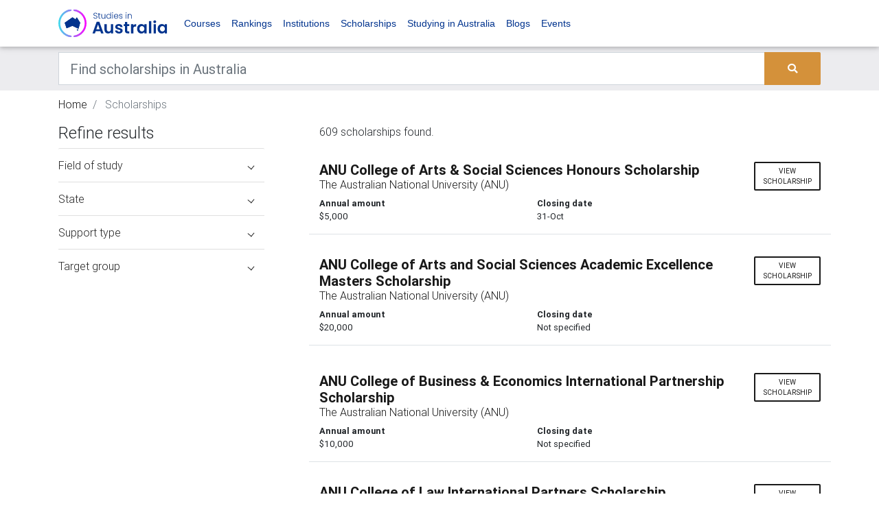

--- FILE ---
content_type: text/html; charset=UTF-8
request_url: https://www.studiesinaustralia.com/scholarships-in-australia/search/tourism-and-hospitality?location=VIC&page=5
body_size: 14956
content:
<!DOCTYPE html><html lang="en"><head><meta charset="utf-8"><meta name="viewport" content="width=device-width, initial-scale=1, shrink-to-fit=no"><meta http-equiv="x-ua-compatible" content="ie=edge"><meta name="csrf-token" content="gT98VF5whxpE7O6FkNKAe78eMQw3Srd2wISLVyBH"><title>Scholarship Search results | Study in Australia</title><link link rel="apple-touch-icon" sizes="57x57" href="/favicons/sia/apple-icon-57x57.png"><link rel="apple-touch-icon" sizes="60x60" href="/favicons/sia/apple-icon-60x60.png"><link rel="apple-touch-icon" sizes="72x72" href="/favicons/sia/apple-icon-72x72.png"><link rel="apple-touch-icon" sizes="76x76" href="/favicons/sia/apple-icon-76x76.png"><link rel="apple-touch-icon" sizes="114x114" href="/favicons/sia/apple-icon-114x114.png"><link rel="apple-touch-icon" sizes="120x120" href="/favicons/sia/apple-icon-120x120.png"><link rel="apple-touch-icon" sizes="144x144" href="/favicons/sia/apple-icon-144x144.png"><link rel="apple-touch-icon" sizes="152x152" href="/favicons/sia/apple-icon-152x152.png"><link rel="apple-touch-icon" sizes="180x180" href="/favicons/sia/apple-icon-180x180.png"><link rel="icon" type="image/png" sizes="192x192" href="/favicons/sia/android-icon-192x192.png"><link rel="icon" type="image/png" sizes="32x32" href="/favicons/sia/favicon-32x32.png"><link rel="icon" type="image/png" sizes="96x96" href="/favicons/sia/favicon-96x96.png"><link rel="icon" type="image/png" sizes="16x16" href="/favicons/sia/favicon-16x16.png"><link rel="manifest" href="/manifest.json"><meta name="msapplication-TileColor" content="#ffffff"><meta name="msapplication-TileImage" content="/favicons/sia/ms-icon-144x144.png"><meta name="theme-color" content="#ffffff"><meta property="og:locale" content="en_US"/><meta property="og:type" content="article"/><meta property="og:title" content="Scholarship Search results | Study in Australia"/><meta property="og:description" content=""/><meta property="og:url" content="https://www.studiesinaustralia.com/scholarships-in-australia/search/tourism-and-hospitality"/><meta property="og:site_name" content="" /><meta property="og:updated_time" content="2026-01-18 23:26:28"/><meta name="twitter:card" content="summary"/><meta name="twitter:description" content=""/><meta name="twitter:title" content="Scholarship Search results | Study in Australia"/><meta name="twitter:image" content="https://d1vcqlflm6aitx.cloudfront.net/images/150x150/1622607909-sia.webp"/><meta property="og:image" content="https://d1vcqlflm6aitx.cloudfront.net/images/150x150/1622607909-sia.webp"/><meta property="og:image:secure_url" content="https://d1vcqlflm6aitx.cloudfront.net/images/150x150/1622607909-sia.webp"/><meta name="referer" value="" /><link rel="preconnect" href="https://fonts.gstatic.com" crossorigin /><link rel="preconnect" href="https://use.fontawesome.com" crossorigin /><link rel="preconnect" href="https://cdn.jsdeliver.net" crossorigin /><link rel="preconnect" href="https://www.googletagmanager.com" crossorigin /><link rel="preconnect" href="https://maps.googleapis.com" crossorigin /><link media="screen" rel="preload" as="style" onload="this.onload=null;this.rel='stylesheet'" rel="stylesheet" type="text/css" href="//cdn.jsdelivr.net/npm/slick-carousel@1.8.1/slick/slick.css" /><link media="screen" rel="preload" as="style" onload="this.onload=null;this.rel='stylesheet'" rel="stylesheet" type="text/css" href="//cdn.jsdelivr.net/npm/slick-carousel@1.8.1/slick/slick-theme.css" /><link media="screen" rel="preload" as="style" onload="this.onload=null;this.rel='stylesheet'" rel="stylesheet" type="text/css" href="https://use.fontawesome.com/releases/v5.7.0/css/all.css" /><link media="screen" rel="preload" as="style" onload="this.onload=null;this.rel='stylesheet'" rel="stylesheet" type="text/css" href="https://cdnjs.cloudflare.com/ajax/libs/select2/4.0.7/css/select2.min.css" /><link media="screen" rel="stylesheet" type="text/css" href="/css/bootstrap.min.css" /><link media="screen" rel="preload" as="style" onload="this.onload=null;this.rel='stylesheet'" rel="stylesheet" type="text/css" href="/bower_components/seiyria-bootstrap-slider/dist/css/bootstrap-slider.min.css" /><link media="screen" rel="preload" as="style" onload="this.onload=null;this.rel='stylesheet'" rel="stylesheet" type="text/css" href="/bower_components/slider-pro/dist/css/slider-pro.min.css" /><link media="screen" rel="preload" as="style" onload="this.onload=null;this.rel='stylesheet'" rel="stylesheet" type="text/css" href="/bower_components/EasyAutocomplete/dist/easy-autocomplete.min.css" /><link media="screen" rel="preload" as="style" onload="this.onload=null;this.rel='stylesheet'" rel="stylesheet" type="text/css" href="/bower_components/EasyAutocomplete/dist/easy-autocomplete.themes.min.css" /><link media="screen" rel="stylesheet" type="text/css" href="/css/mdb.custom.min.css" /><link media="screen" rel="stylesheet" type="text/css" href="/css/style.min.css" /><link media="screen" rel="stylesheet" type="text/css" href="/css/more-options.css" /><link media="screen" rel="stylesheet" type="text/css" href="/css/sia.theme.css" rel="stylesheet"><script type="text/javascript" id="hs-script-loader" async defer src="//js.hs-scripts.com/22406885.js"></script><script type="application/ld+json"> { "@context":"http://schema.org", "@type":"Organization", "url":"www.studiesinaustralia.com", "legalName":"Studies in Australia", "logo":"https://d1vcqlflm6aitx.cloudfront.net/images/150x150/1622607909-sia.webp", "sameAs":[ "https://www.facebook.com/StudiesInAustralia", "https://twitter.com/studiesinaus", "https://www.instagram.com/Studies_in_Australia/" ] } </script><script type="application/ld+json"> { "@context": "https://schema.org", "@type": "WebSite", "url": "http://www.studiesinaustralia.com", "potentialAction": { "@type": "SearchAction", "target": "https://www.studiesinaustralia.com/courses-in-australia/search?keywords={search_term_string}", "query-input": "required name=search_term_string" } } </script><script type="application/ld+json"> {"@context":"https://schema.org", "@type":"BreadcrumbList", "itemListElement":[ { "@type":"ListItem", "position": 1, "name":"Scholarships", "item":"https://www.studiesinaustralia.com/scholarships-in-australia/search/tourism-and-hospitality" } ]} </script><script> var dataLayer = dataLayer || []; dataLayer.push({ "app_id": "3", "page_type": "scholarship_search" }); </script><!--[if lt IE 9]><script src="https://oss.maxcdn.com/html5shiv/3.7.3/html5shiv.min.js"></script><script src="https://oss.maxcdn.com/respond/1.4.2/respond.min.js"></script><![endif]--><noscript><iframe src="//www.googletagmanager.com/ns.html?id=GTM-WBDZG6"height="0" width="0" style="display:none;visibility:hidden"></iframe></noscript><script>(function(w,d,s,l,i){w[l]=w[l]||[];w[l].push({'gtm.start':new Date().getTime(),event:'gtm.js'});var f=d.getElementsByTagName(s)[0],j=d.createElement(s),dl=l!='dataLayer'?'&l='+l:'';j.async=true;j.src='//www.googletagmanager.com/gtm.js?id='+i+dl;f.parentNode.insertBefore(j,f);})(window,document,'script','dataLayer','GTM-WBDZG6');</script><script async='async' src='https://www.googletagservices.com/tag/js/gpt.js'></script><script> var googletag = googletag || {}; googletag.cmd = googletag.cmd || [];</script><meta name="google-site-verification" content="6wfMr_7Qs0LVNyckz3lu3LZvNDURMFpvJyk_QX5qiwM" /><script async src="https://securepubads.g.doubleclick.net/tag/js/gpt.js"></script><script> window.googletag = window.googletag || {cmd: []}; googletag.cmd.push(function() { var web_half_banner_mapping = googletag.sizeMapping() .addSize([0, 0], [300, 70]) .addSize([320, 700], [300, 70]) .addSize([1050, 200], [550, 70]) .build(); var web_search_results_banner = googletag.sizeMapping() .addSize([0, 0], [300, 70]) .addSize([320, 700], [300, 70]) .addSize([1050, 200], [728, 90]) .build(); var web_banner_mapping = googletag.sizeMapping() .addSize([0, 0], [300, 70]) .addSize([320, 700], [300, 70]) .addSize([1050, 200], [728, 90]) .build(); var web_header_mapping = googletag.sizeMapping() .addSize([0, 0], [300, 70]) .addSize([320, 700], [300, 70]) .addSize([1050, 200], [970, 90]) .build(); googletag.defineSlot('/17191597/Superleaderboard_banner', [[970, 90], [300, 70]], 'div-gpt-ad-1596423719574-0').defineSizeMapping(web_header_mapping).addService(googletag.pubads()); googletag.defineSlot('/17191597/web_banner_1', [[300, 70], [728, 90]], 'div-gpt-ad-1574727126632-0').defineSizeMapping(web_banner_mapping).addService(googletag.pubads()); googletag.defineSlot('/17191597/web_banner_2', [[300, 70], [728, 90]], 'div-gpt-ad-1574727126632-1').defineSizeMapping(web_banner_mapping).addService(googletag.pubads()); googletag.defineSlot('/17191597/web_half_banner_1', [[500, 70], [300, 70], [320, 40]], 'div-gpt-ad-1574727126632-2').defineSizeMapping(web_half_banner_mapping).addService(googletag.pubads()); googletag.defineSlot('/17191597/web_half_banner_2', [[500, 70], [300, 70], [320, 40]], 'div-gpt-ad-1574727126632-3').defineSizeMapping(web_half_banner_mapping).addService(googletag.pubads()); googletag.defineSlot('/17191597/web_half_banner_3', [[500, 70], [300, 70], [320, 40]], 'div-gpt-ad-1574727126632-4').defineSizeMapping(web_half_banner_mapping).addService(googletag.pubads()); googletag.defineSlot('/17191597/web_half_banner_4', [[500, 70], [300, 70], [320, 40]], 'div-gpt-ad-1574727126632-5').defineSizeMapping(web_half_banner_mapping).addService(googletag.pubads()); googletag.defineSlot('/17191597/web_search_results_banner_1', [[300, 70], [728, 90]], 'div-gpt-ad-1574727126632-6').defineSizeMapping(web_search_results_banner).addService(googletag.pubads()); googletag.defineSlot('/17191597/web_search_results_banner_1', [[300, 70], [728, 90]], 'div-gpt-ad-1574727126632-7').defineSizeMapping(web_search_results_banner).addService(googletag.pubads()); googletag.defineSlot('/17191597/web_tile_1', [300, 250], 'div-gpt-ad-1574727126632-8').addService(googletag.pubads()); googletag.defineSlot('/17191597/web_tile_2', [300, 250], 'div-gpt-ad-1574727126632-9').addService(googletag.pubads()); googletag.defineSlot('/17191597/web_tile_3', [300, 250], 'div-gpt-ad-1574727126632-10').addService(googletag.pubads()); googletag.defineSlot('/17191597/web_tile_4', [300, 250], 'div-gpt-ad-1574727126632-11').addService(googletag.pubads()); googletag.pubads().setTargeting('app_id', ['3']); googletag.pubads().setTargeting('page_template', ['scholarship_search']); googletag.pubads().setTargeting('page', ['5']); googletag.pubads().setTargeting('is_for_international_students', ['1']); googletag.pubads().enableSingleRequest(); googletag.pubads().collapseEmptyDivs(); googletag.enableServices(); }); </script><script defer src="https://cdn.jsdelivr.net/npm/alpinejs@3.x.x/dist/cdn.min.js"></script><script type="text/javascript"> +function(a,p,P,b,y){a.braze={};a.brazeQueue=[];for(var s="BrazeSdkMetadata DeviceProperties Card Card.prototype.dismissCard Card.prototype.removeAllSubscriptions Card.prototype.removeSubscription Card.prototype.subscribeToClickedEvent Card.prototype.subscribeToDismissedEvent Card.fromContentCardsJson ImageOnly CaptionedImage ClassicCard ControlCard ContentCards ContentCards.prototype.getUnviewedCardCount Feed Feed.prototype.getUnreadCardCount ControlMessage InAppMessage InAppMessage.SlideFrom InAppMessage.ClickAction InAppMessage.DismissType InAppMessage.OpenTarget InAppMessage.ImageStyle InAppMessage.Orientation InAppMessage.TextAlignment InAppMessage.CropType InAppMessage.prototype.closeMessage InAppMessage.prototype.removeAllSubscriptions InAppMessage.prototype.removeSubscription InAppMessage.prototype.subscribeToClickedEvent InAppMessage.prototype.subscribeToDismissedEvent InAppMessage.fromJson FullScreenMessage ModalMessage HtmlMessage SlideUpMessage User User.Genders User.NotificationSubscriptionTypes User.prototype.addAlias User.prototype.addToCustomAttributeArray User.prototype.addToSubscriptionGroup User.prototype.getUserId User.prototype.getUserId User.prototype.incrementCustomUserAttribute User.prototype.removeFromCustomAttributeArray User.prototype.removeFromSubscriptionGroup User.prototype.setCountry User.prototype.setCustomLocationAttribute User.prototype.setCustomUserAttribute User.prototype.setDateOfBirth User.prototype.setEmail User.prototype.setEmailNotificationSubscriptionType User.prototype.setFirstName User.prototype.setGender User.prototype.setHomeCity User.prototype.setLanguage User.prototype.setLastKnownLocation User.prototype.setLastName User.prototype.setPhoneNumber User.prototype.setPushNotificationSubscriptionType InAppMessageButton InAppMessageButton.prototype.removeAllSubscriptions InAppMessageButton.prototype.removeSubscription InAppMessageButton.prototype.subscribeToClickedEvent FeatureFlag FeatureFlag.prototype.getStringProperty FeatureFlag.prototype.getNumberProperty FeatureFlag.prototype.getBooleanProperty FeatureFlag.prototype.getImageProperty FeatureFlag.prototype.getJsonProperty FeatureFlag.prototype.getTimestampProperty automaticallyShowInAppMessages destroyFeed hideContentCards showContentCards showFeed showInAppMessage deferInAppMessage toggleContentCards toggleFeed changeUser destroy getDeviceId getDeviceId initialize isPushBlocked isPushPermissionGranted isPushSupported logCardClick logCardDismissal logCardImpressions logContentCardImpressions logContentCardClick logCustomEvent logFeedDisplayed logInAppMessageButtonClick logInAppMessageClick logInAppMessageHtmlClick logInAppMessageImpression logPurchase openSession requestPushPermission removeAllSubscriptions removeSubscription requestContentCardsRefresh requestFeedRefresh refreshFeatureFlags requestImmediateDataFlush enableSDK isDisabled setLogger setSdkAuthenticationSignature addSdkMetadata disableSDK subscribeToContentCardsUpdates subscribeToFeedUpdates subscribeToInAppMessage subscribeToSdkAuthenticationFailures toggleLogging unregisterPush wipeData handleBrazeAction subscribeToFeatureFlagsUpdates getAllFeatureFlags logFeatureFlagImpression isInitialized".split(" "),i=0;i<s.length;i++){for(var m=s[i],k=a.braze,l=m.split("."),j=0;j<l.length-1;j++)k=k[l[j]];k[l[j]]=(new Function("return function "+m.replace(/\./g,"_")+"(){window.brazeQueue.push(arguments); return true}"))()}window.braze.getDeferredInAppMessage=function(){return new window.braze.InAppMessage};window.braze.getCachedContentCards=function(){return new window.braze.ContentCards};window.braze.getCachedFeed=function(){return new window.braze.Feed};window.braze.getUser=function(){return new window.braze.User};window.braze.getFeatureFlag=function(){return new window.braze.FeatureFlag};(y=p.createElement(P)).type='text/javascript'; y.src='https://js.appboycdn.com/web-sdk/5.4/braze.min.js'; y.async=1;(b=p.getElementsByTagName(P)[0]).parentNode.insertBefore(y,b) }(window,document,'script'); braze.initialize('7b59c8bf-bc4b-464a-99ae-d2f41c508cbd', { baseUrl: 'sdk.iad-05.braze.com', allowUserSuppliedJavascript: true, }); braze.automaticallyShowInAppMessages(); braze.openSession(); </script></head><body><noscript><iframe src="https://www.googletagmanager.com/ns.html?id=GTM-WBDZG6"height="0" width="0" style="display:none;visibility:hidden"></iframe></noscript><header><nav class="navbar navbar-expand-lg navbar-light brand-bg-color navbar-fixed-top"><div class="container"><a class="navbar-brand" href="/"><img src="/img/sia_lockup_primary_dark.svg" alt="Good Careers Guide" /></a><button class="navbar-toggler" type="button" data-toggle="collapse" data-target="#basicExampleNav" aria-controls="basicExampleNav" aria-expanded="false" aria-label="Toggle navigation"><span class="navbar-toggler-icon"></span></button><div class="collapse navbar-collapse" id="basicExampleNav"><ul class="navbar-nav mr-auto"><li class="nav-item"><a class="nav-link" href="https://www.studiesinaustralia.com/courses-in-australia">Courses</a></li><li class="nav-item"><a class="nav-link" href="https://www.studiesinaustralia.com/university-ratings-rankings">Rankings</a></li><li class="nav-item"><a class="nav-link" href="https://www.studiesinaustralia.com/universities-colleges-tafes-schools">Institutions</a></li><li class="nav-item"><a class="nav-link" href="https://www.studiesinaustralia.com/scholarships-in-australia">Scholarships</a></li><li class="nav-item"><a class="nav-link" href="https://www.studiesinaustralia.com/studying-in-australia">Studying in Australia</a></li><li class="nav-item"><a class="nav-link" href="https://www.studiesinaustralia.com/Blog">Blogs</a></li><li class="nav-item"><a class="nav-link" target="_blank" href="https://events.studiesinaustralia.com/">Events</a></li></ul><ul class="navbar-nav ml-auto"></span></a></li></ul></div></div></nav></header><div class="bg-dark-gray"><div class="container"><div class="row"><div class="col-md-12 mt-2 mb-2"><form id="search-bar-form" action="https://www.studiesinaustralia.com/scholarships-in-australia/search" method="GET"><div class="input-group"><input class="form-control form-control-lg rounded-0" type="text" placeholder="Find scholarships in Australia" aria-label="Keywords" name="keywords" value=""><div class="input-group-append"><button type="submit" class="btn btn-primary m-0"><i class="fas fa-search"></i></button></div></div></form></div></div></div></div><div class="d-none d-sm-block"><div class="container pt-2 d-none d-sm-block"><div class="row"><div class="col-md-12"><nav aria-label="breadcrumb"><ol class="breadcrumb p-0 bg-inherit"><li class="breadcrumb-item "><a href="/">Home</a></li><li class="breadcrumb-item active"> Scholarships </li></ol></nav></div></div></div><div class="mb-mobile-3"></div></div><main class="mb-5"><div class="container"><div class="row"><div class="col-xl-4 col-md-4 col-12 widget-column mt-0 d-none d-sm-block"><section class="section search-filter-section"><h4> Refine results </h4><form class="search-filter-form"><input type="hidden" name="keywords" value="" /><ul class="list-group list-group-flush"><li class="list-group-item px-0"><a class="filter collapsed w-100 d-block" data-toggle="collapse" href="#field_of_studies" role="button" aria-expanded="true" aria-controls="field_of_studies"> Field of study <span class="caret mr-3"></span></a><div class="collapse " id="field_of_studies"><div class="mt-2 search-filter-scroll"><ul class="p-0 list-style-none small"><li><label><input class="search-filter" type="checkbox" name="field_of_study_ids[]" value="1" data-url-part="accounting" > Accounting </label></li><li><label><input class="search-filter" type="checkbox" name="field_of_study_ids[]" value="2" data-url-part="agriculture" > Agriculture </label></li><li><label><input class="search-filter" type="checkbox" name="field_of_study_ids[]" value="3" data-url-part="architecture" > Architecture </label></li><li><label><input class="search-filter" type="checkbox" name="field_of_study_ids[]" value="4" data-url-part="built-environment" > Built environment </label></li><li><label><input class="search-filter" type="checkbox" name="field_of_study_ids[]" value="5" data-url-part="business-and-management" > Business and management </label></li><li><label><input class="search-filter" type="checkbox" name="field_of_study_ids[]" value="6" data-url-part="communications" > Communications </label></li><li><label><input class="search-filter" type="checkbox" name="field_of_study_ids[]" value="7" data-url-part="computing-and-information-technology" > Computing and information technology </label></li><li><label><input class="search-filter" type="checkbox" name="field_of_study_ids[]" value="31" data-url-part="creative-arts" > Creative arts </label></li><li><label><input class="search-filter" type="checkbox" name="field_of_study_ids[]" value="10" data-url-part="dentistry" > Dentistry </label></li><li><label><input class="search-filter" type="checkbox" name="field_of_study_ids[]" value="11" data-url-part="economics" > Economics </label></li><li><label><input class="search-filter" type="checkbox" name="field_of_study_ids[]" value="12" data-url-part="education-and-training" > Education and training </label></li><li><label><input class="search-filter" type="checkbox" name="field_of_study_ids[]" value="13" data-url-part="engineering-and-technology" > Engineering and technology </label></li><li><label><input class="search-filter" type="checkbox" name="field_of_study_ids[]" value="8" data-url-part="environmental-studies" > Environmental studies </label></li><li><label><input class="search-filter" type="checkbox" name="field_of_study_ids[]" value="15" data-url-part="health-services-and-support" > Health services and support </label></li><li><label><input class="search-filter" type="checkbox" name="field_of_study_ids[]" value="17" data-url-part="humanities-and-social-sciences" > Humanities and social sciences </label></li><li><label><input class="search-filter" type="checkbox" name="field_of_study_ids[]" value="18" data-url-part="languages" > Languages </label></li><li><label><input class="search-filter" type="checkbox" name="field_of_study_ids[]" value="19" data-url-part="law" > Law </label></li><li><label><input class="search-filter" type="checkbox" name="field_of_study_ids[]" value="23" data-url-part="mathematics" > Mathematics </label></li><li><label><input class="search-filter" type="checkbox" name="field_of_study_ids[]" value="24" data-url-part="medicine" > Medicine </label></li><li><label><input class="search-filter" type="checkbox" name="field_of_study_ids[]" value="25" data-url-part="nursing" > Nursing </label></li><li><label><input class="search-filter" type="checkbox" name="field_of_study_ids[]" value="20" data-url-part="para-legal-studies" > Para-legal studies </label></li><li><label><input class="search-filter" type="checkbox" name="field_of_study_ids[]" value="21" data-url-part="pharmacy" > Pharmacy </label></li><li><label><input class="search-filter" type="checkbox" name="field_of_study_ids[]" value="26" data-url-part="psychology" > Psychology </label></li><li><label><input class="search-filter" type="checkbox" name="field_of_study_ids[]" value="14" data-url-part="rehabilitation" > Rehabilitation </label></li><li><label><input class="search-filter" type="checkbox" name="field_of_study_ids[]" value="27" data-url-part="sciences" > Sciences </label></li><li><label><input class="search-filter" type="checkbox" name="field_of_study_ids[]" value="28" data-url-part="social-work" > Social work </label></li><li><label><input class="search-filter" type="checkbox" name="field_of_study_ids[]" value="22" data-url-part="sport-and-leisure" > Sport and leisure </label></li><li><label><input class="search-filter" type="checkbox" name="field_of_study_ids[]" value="29" data-url-part="surveying" > Surveying </label></li><li><label><input class="search-filter" type="checkbox" name="field_of_study_ids[]" value="16" data-url-part="tourism-and-hospitality" > Tourism and hospitality </label></li><li><label><input class="search-filter" type="checkbox" name="field_of_study_ids[]" value="30" data-url-part="veterinary-science" > Veterinary science </label></li></ul></div></div></li><li class="list-group-item px-0"><a class="filter collapsed w-100 d-block" data-toggle="collapse" href="#states" role="button" aria-expanded="true" aria-controls="states"> State <span class="caret mr-3"></span></a><div class="collapse " id="states"><div class="mt-2 "><ul class="p-0 list-style-none small"><li><label><input class="search-filter" type="checkbox" name="state_ids[]" value="1" data-url-part="australian-capital-territory" > Australian Capital Territory </label></li><li><label><input class="search-filter" type="checkbox" name="state_ids[]" value="2" data-url-part="new-south-wales" > New South Wales </label></li><li><label><input class="search-filter" type="checkbox" name="state_ids[]" value="3" data-url-part="northern-territory" > Northern Territory </label></li><li><label><input class="search-filter" type="checkbox" name="state_ids[]" value="4" data-url-part="queensland" > Queensland </label></li><li><label><input class="search-filter" type="checkbox" name="state_ids[]" value="5" data-url-part="south-australia" > South Australia </label></li><li><label><input class="search-filter" type="checkbox" name="state_ids[]" value="6" data-url-part="tasmania" > Tasmania </label></li><li><label><input class="search-filter" type="checkbox" name="state_ids[]" value="7" data-url-part="victoria" > Victoria </label></li><li><label><input class="search-filter" type="checkbox" name="state_ids[]" value="8" data-url-part="western-australia" > Western Australia </label></li></ul></div></div></li><li class="list-group-item px-0"><a class="filter collapsed w-100 d-block" data-toggle="collapse" href="#support_types" role="button" aria-expanded="true" aria-controls="support_types"> Support type <span class="caret mr-3"></span></a><div class="collapse " id="support_types"><div class="mt-2 "><ul class="p-0 list-style-none small"><li><label><input class="search-filter" type="checkbox" name="support_type_ids[]" value="1" data-url-part="scholarship" > Scholarship </label></li><li><label><input class="search-filter" type="checkbox" name="support_type_ids[]" value="2" data-url-part="allowance" > Allowance </label></li><li><label><input class="search-filter" type="checkbox" name="support_type_ids[]" value="3" data-url-part="cadetship" > Cadetship </label></li><li><label><input class="search-filter" type="checkbox" name="support_type_ids[]" value="4" data-url-part="accommodation-scholarship" > Accommodation Scholarship </label></li><li><label><input class="search-filter" type="checkbox" name="support_type_ids[]" value="5" data-url-part="supplementary-scholarship" > Supplementary Scholarship </label></li><li><label><input class="search-filter" type="checkbox" name="support_type_ids[]" value="6" data-url-part="equity-scholarship" > Equity Scholarship </label></li><li><label><input class="search-filter" type="checkbox" name="support_type_ids[]" value="7" data-url-part="travel-grant-outside-australia" > Travel Grant outside Australia </label></li><li><label><input class="search-filter" type="checkbox" name="support_type_ids[]" value="8" data-url-part="travel-grant-within-australia" > Travel Grant within Australia </label></li></ul></div></div></li><li class="list-group-item px-0"><a class="filter collapsed w-100 d-block" data-toggle="collapse" href="#target_groups" role="button" aria-expanded="true" aria-controls="target_groups"> Target group <span class="caret mr-3"></span></a><div class="collapse " id="target_groups"><div class="mt-2 "><ul class="p-0 list-style-none small"><li><label><input class="search-filter" type="checkbox" name="target_group_ids[]" value="1" data-url-part="aboriginal-or-torres-strait-islander-descent" > Aboriginal or Torres Strait Islander descent </label></li><li><label><input class="search-filter" type="checkbox" name="target_group_ids[]" value="2" data-url-part="physical-medical-psychological-or-learning-difficulties" > Physical, medical, psychological or learning difficulties </label></li><li><label><input class="search-filter" type="checkbox" name="target_group_ids[]" value="3" data-url-part="financial-disadvantage" > Financial disadvantage </label></li><li><label><input class="search-filter" type="checkbox" name="target_group_ids[]" value="4" data-url-part="mature-age" > Mature age </label></li><li><label><input class="search-filter" type="checkbox" name="target_group_ids[]" value="5" data-url-part="non-english-speaking-background" > Non-English speaking background </label></li><li><label><input class="search-filter" type="checkbox" name="target_group_ids[]" value="6" data-url-part="rural-and-isolated-area-resident" > Rural and isolated area resident </label></li><li><label><input class="search-filter" type="checkbox" name="target_group_ids[]" value="7" data-url-part="women-and-men-in-a-non-traditional-field-of-study" > Women and men in a non-traditional field of study </label></li></ul></div></div></li></ul></form><div class="sticky-top"><div id='div-gpt-ad-1574727126632-8' style='width: 300px; height: 250px; float:right; margin-bottom:10px'><script> googletag.cmd.push(function() { googletag.display('div-gpt-ad-1574727126632-8'); }); </script></div><div id='div-gpt-ad-1574727126632-9' style='width: 300px; height: 250px; float:right; margin-bottom:10px'><script> googletag.cmd.push(function() { googletag.display('div-gpt-ad-1574727126632-9'); }); </script></div><div id='div-gpt-ad-1574727126632-10' style='width: 300px; height: 250px; float:right; margin-bottom:10px'><script> googletag.cmd.push(function() { googletag.display('div-gpt-ad-1574727126632-10'); }); </script></div><div id='div-gpt-ad-1574727126632-11' style='width: 300px; height: 250px; float:right; margin-bottom:10px'><script> googletag.cmd.push(function() { googletag.display('div-gpt-ad-1574727126632-11'); }); </script></div><script async src="//pagead2.googlesyndication.com/pagead/js/adsbygoogle.js"></script><ins class="adsbygoogle" style="display:inline-block;width:300px;height:250px;float:right; margin-bottom:10px" data-ad-client="ca-pub-3134209822084861" data-ad-slot="6107192364"></ins><script> (adsbygoogle = window.adsbygoogle || []).push({}); </script></div></section></div><div class="d-block d-sm-none sticky-top w-100"><a class="btn btn-lg btn-primary toggle-filters-button w-100" href="#"> Refine results </a></div><div class="filters-wrap d-block d-sm-none"><div class="filters-sidebar"><a class="btn btn-lg btn-primary toggle-filters-button w-100" href="#"> View results </a><form class="search-filter-form p-4"><input type="hidden" name="keywords" value="" /><ul class="list-group list-group-flush"><li class="list-group-item px-0"><a class="filter collapsed w-100 d-block" data-toggle="collapse" href="#field_of_studies" role="button" aria-expanded="true" aria-controls="field_of_studies"> Field of study <span class="caret mr-3"></span></a><div class="collapse " id="field_of_studies"><div class="mt-2 search-filter-scroll"><ul class="p-0 list-style-none small"><li><label><input class="search-filter" type="checkbox" name="field_of_study_ids[]" value="1" data-url-part="accounting" > Accounting </label></li><li><label><input class="search-filter" type="checkbox" name="field_of_study_ids[]" value="2" data-url-part="agriculture" > Agriculture </label></li><li><label><input class="search-filter" type="checkbox" name="field_of_study_ids[]" value="3" data-url-part="architecture" > Architecture </label></li><li><label><input class="search-filter" type="checkbox" name="field_of_study_ids[]" value="4" data-url-part="built-environment" > Built environment </label></li><li><label><input class="search-filter" type="checkbox" name="field_of_study_ids[]" value="5" data-url-part="business-and-management" > Business and management </label></li><li><label><input class="search-filter" type="checkbox" name="field_of_study_ids[]" value="6" data-url-part="communications" > Communications </label></li><li><label><input class="search-filter" type="checkbox" name="field_of_study_ids[]" value="7" data-url-part="computing-and-information-technology" > Computing and information technology </label></li><li><label><input class="search-filter" type="checkbox" name="field_of_study_ids[]" value="31" data-url-part="creative-arts" > Creative arts </label></li><li><label><input class="search-filter" type="checkbox" name="field_of_study_ids[]" value="10" data-url-part="dentistry" > Dentistry </label></li><li><label><input class="search-filter" type="checkbox" name="field_of_study_ids[]" value="11" data-url-part="economics" > Economics </label></li><li><label><input class="search-filter" type="checkbox" name="field_of_study_ids[]" value="12" data-url-part="education-and-training" > Education and training </label></li><li><label><input class="search-filter" type="checkbox" name="field_of_study_ids[]" value="13" data-url-part="engineering-and-technology" > Engineering and technology </label></li><li><label><input class="search-filter" type="checkbox" name="field_of_study_ids[]" value="8" data-url-part="environmental-studies" > Environmental studies </label></li><li><label><input class="search-filter" type="checkbox" name="field_of_study_ids[]" value="15" data-url-part="health-services-and-support" > Health services and support </label></li><li><label><input class="search-filter" type="checkbox" name="field_of_study_ids[]" value="17" data-url-part="humanities-and-social-sciences" > Humanities and social sciences </label></li><li><label><input class="search-filter" type="checkbox" name="field_of_study_ids[]" value="18" data-url-part="languages" > Languages </label></li><li><label><input class="search-filter" type="checkbox" name="field_of_study_ids[]" value="19" data-url-part="law" > Law </label></li><li><label><input class="search-filter" type="checkbox" name="field_of_study_ids[]" value="23" data-url-part="mathematics" > Mathematics </label></li><li><label><input class="search-filter" type="checkbox" name="field_of_study_ids[]" value="24" data-url-part="medicine" > Medicine </label></li><li><label><input class="search-filter" type="checkbox" name="field_of_study_ids[]" value="25" data-url-part="nursing" > Nursing </label></li><li><label><input class="search-filter" type="checkbox" name="field_of_study_ids[]" value="20" data-url-part="para-legal-studies" > Para-legal studies </label></li><li><label><input class="search-filter" type="checkbox" name="field_of_study_ids[]" value="21" data-url-part="pharmacy" > Pharmacy </label></li><li><label><input class="search-filter" type="checkbox" name="field_of_study_ids[]" value="26" data-url-part="psychology" > Psychology </label></li><li><label><input class="search-filter" type="checkbox" name="field_of_study_ids[]" value="14" data-url-part="rehabilitation" > Rehabilitation </label></li><li><label><input class="search-filter" type="checkbox" name="field_of_study_ids[]" value="27" data-url-part="sciences" > Sciences </label></li><li><label><input class="search-filter" type="checkbox" name="field_of_study_ids[]" value="28" data-url-part="social-work" > Social work </label></li><li><label><input class="search-filter" type="checkbox" name="field_of_study_ids[]" value="22" data-url-part="sport-and-leisure" > Sport and leisure </label></li><li><label><input class="search-filter" type="checkbox" name="field_of_study_ids[]" value="29" data-url-part="surveying" > Surveying </label></li><li><label><input class="search-filter" type="checkbox" name="field_of_study_ids[]" value="16" data-url-part="tourism-and-hospitality" > Tourism and hospitality </label></li><li><label><input class="search-filter" type="checkbox" name="field_of_study_ids[]" value="30" data-url-part="veterinary-science" > Veterinary science </label></li></ul></div></div></li><li class="list-group-item px-0"><a class="filter collapsed w-100 d-block" data-toggle="collapse" href="#states" role="button" aria-expanded="true" aria-controls="states"> State <span class="caret mr-3"></span></a><div class="collapse " id="states"><div class="mt-2 "><ul class="p-0 list-style-none small"><li><label><input class="search-filter" type="checkbox" name="state_ids[]" value="1" data-url-part="australian-capital-territory" > Australian Capital Territory </label></li><li><label><input class="search-filter" type="checkbox" name="state_ids[]" value="2" data-url-part="new-south-wales" > New South Wales </label></li><li><label><input class="search-filter" type="checkbox" name="state_ids[]" value="3" data-url-part="northern-territory" > Northern Territory </label></li><li><label><input class="search-filter" type="checkbox" name="state_ids[]" value="4" data-url-part="queensland" > Queensland </label></li><li><label><input class="search-filter" type="checkbox" name="state_ids[]" value="5" data-url-part="south-australia" > South Australia </label></li><li><label><input class="search-filter" type="checkbox" name="state_ids[]" value="6" data-url-part="tasmania" > Tasmania </label></li><li><label><input class="search-filter" type="checkbox" name="state_ids[]" value="7" data-url-part="victoria" > Victoria </label></li><li><label><input class="search-filter" type="checkbox" name="state_ids[]" value="8" data-url-part="western-australia" > Western Australia </label></li></ul></div></div></li><li class="list-group-item px-0"><a class="filter collapsed w-100 d-block" data-toggle="collapse" href="#support_types" role="button" aria-expanded="true" aria-controls="support_types"> Support type <span class="caret mr-3"></span></a><div class="collapse " id="support_types"><div class="mt-2 "><ul class="p-0 list-style-none small"><li><label><input class="search-filter" type="checkbox" name="support_type_ids[]" value="1" data-url-part="scholarship" > Scholarship </label></li><li><label><input class="search-filter" type="checkbox" name="support_type_ids[]" value="2" data-url-part="allowance" > Allowance </label></li><li><label><input class="search-filter" type="checkbox" name="support_type_ids[]" value="3" data-url-part="cadetship" > Cadetship </label></li><li><label><input class="search-filter" type="checkbox" name="support_type_ids[]" value="4" data-url-part="accommodation-scholarship" > Accommodation Scholarship </label></li><li><label><input class="search-filter" type="checkbox" name="support_type_ids[]" value="5" data-url-part="supplementary-scholarship" > Supplementary Scholarship </label></li><li><label><input class="search-filter" type="checkbox" name="support_type_ids[]" value="6" data-url-part="equity-scholarship" > Equity Scholarship </label></li><li><label><input class="search-filter" type="checkbox" name="support_type_ids[]" value="7" data-url-part="travel-grant-outside-australia" > Travel Grant outside Australia </label></li><li><label><input class="search-filter" type="checkbox" name="support_type_ids[]" value="8" data-url-part="travel-grant-within-australia" > Travel Grant within Australia </label></li></ul></div></div></li><li class="list-group-item px-0"><a class="filter collapsed w-100 d-block" data-toggle="collapse" href="#target_groups" role="button" aria-expanded="true" aria-controls="target_groups"> Target group <span class="caret mr-3"></span></a><div class="collapse " id="target_groups"><div class="mt-2 "><ul class="p-0 list-style-none small"><li><label><input class="search-filter" type="checkbox" name="target_group_ids[]" value="1" data-url-part="aboriginal-or-torres-strait-islander-descent" > Aboriginal or Torres Strait Islander descent </label></li><li><label><input class="search-filter" type="checkbox" name="target_group_ids[]" value="2" data-url-part="physical-medical-psychological-or-learning-difficulties" > Physical, medical, psychological or learning difficulties </label></li><li><label><input class="search-filter" type="checkbox" name="target_group_ids[]" value="3" data-url-part="financial-disadvantage" > Financial disadvantage </label></li><li><label><input class="search-filter" type="checkbox" name="target_group_ids[]" value="4" data-url-part="mature-age" > Mature age </label></li><li><label><input class="search-filter" type="checkbox" name="target_group_ids[]" value="5" data-url-part="non-english-speaking-background" > Non-English speaking background </label></li><li><label><input class="search-filter" type="checkbox" name="target_group_ids[]" value="6" data-url-part="rural-and-isolated-area-resident" > Rural and isolated area resident </label></li><li><label><input class="search-filter" type="checkbox" name="target_group_ids[]" value="7" data-url-part="women-and-men-in-a-non-traditional-field-of-study" > Women and men in a non-traditional field of study </label></li></ul></div></div></li></ul></form></div></div><div class="col-xl-8 col-md-8 col-12"><div id="search-results"><p class="search-result-count"> 609 scholarships found.</p><div id="search-results-input" data-app_id="'3'" data-page_template="'scholarship_search'" data-page="'5'" data-is_for_international_students="'1'" ></div><div class="row mt-2 mb-3 pt-3 pb-3 bg-white border-bottom"><div class="col-md-10"><div class="row"><div class="col-md-12"><div class="media-body"><a rel="canonical" href="https://www.studiesinaustralia.com/scholarships-in-australia/the-australian-national-university-anu/anu-college-of-arts-social-sciences-honours-scholarship"><h5 class="mb-0 font-weight-bold">ANU College of Arts &amp; Social Sciences Honours Scholarship</h5></a><a rel="canonical" href="https://www.studiesinaustralia.com/courses-in-australia/the-australian-national-university-anu"><h6 class="">The Australian National University (ANU)</h6></a></div></div><div class="col-md-6 col-6 small"><b>Annual amount</b><br /> $5,000 </div><div class="col-md-6 col-6 small"><b>Closing date</b><br /> 31-Oct </div></div></div><div class="col-md-2"><a href="https://www.studiesinaustralia.com/scholarships-in-australia/the-australian-national-university-anu/anu-college-of-arts-social-sciences-honours-scholarship" class="btn btn-sm btn-outline-primary m-0 p-1 w-100"> View scholarship </a></div></div><div class="row mt-2 mb-3 pt-3 pb-3 bg-white border-bottom"><div class="col-md-10"><div class="row"><div class="col-md-12"><div class="media-body"><a rel="canonical" href="https://www.studiesinaustralia.com/scholarships-in-australia/the-australian-national-university-anu/anu-college-of-arts-and-social-sciences-academic-excellence-masters-scholarship"><h5 class="mb-0 font-weight-bold">ANU College of Arts and Social Sciences Academic Excellence Masters Scholarship</h5></a><a rel="canonical" href="https://www.studiesinaustralia.com/courses-in-australia/the-australian-national-university-anu"><h6 class="">The Australian National University (ANU)</h6></a></div></div><div class="col-md-6 col-6 small"><b>Annual amount</b><br /> $20,000 </div><div class="col-md-6 col-6 small"><b>Closing date</b><br /> Not specified </div></div></div><div class="col-md-2"><a href="https://www.studiesinaustralia.com/scholarships-in-australia/the-australian-national-university-anu/anu-college-of-arts-and-social-sciences-academic-excellence-masters-scholarship" class="btn btn-sm btn-outline-primary m-0 p-1 w-100"> View scholarship </a></div></div><div class="row"><div class="col-md-12 text-center"><div id='div-gpt-ad-1574727126632-6'><script> googletag.cmd.push(function() { googletag.display('div-gpt-ad-1574727126632-6'); }); </script></div></div></div><div class="row mt-2 mb-3 pt-3 pb-3 bg-white border-bottom"><div class="col-md-10"><div class="row"><div class="col-md-12"><div class="media-body"><a rel="canonical" href="https://www.studiesinaustralia.com/scholarships-in-australia/the-australian-national-university-anu/anu-college-of-business-economics-international-partnership-scholarship"><h5 class="mb-0 font-weight-bold">ANU College of Business &amp; Economics International Partnership Scholarship</h5></a><a rel="canonical" href="https://www.studiesinaustralia.com/courses-in-australia/the-australian-national-university-anu"><h6 class="">The Australian National University (ANU)</h6></a></div></div><div class="col-md-6 col-6 small"><b>Annual amount</b><br /> $10,000 </div><div class="col-md-6 col-6 small"><b>Closing date</b><br /> Not specified </div></div></div><div class="col-md-2"><a href="https://www.studiesinaustralia.com/scholarships-in-australia/the-australian-national-university-anu/anu-college-of-business-economics-international-partnership-scholarship" class="btn btn-sm btn-outline-primary m-0 p-1 w-100"> View scholarship </a></div></div><div class="row mt-2 mb-3 pt-3 pb-3 bg-white border-bottom"><div class="col-md-10"><div class="row"><div class="col-md-12"><div class="media-body"><a rel="canonical" href="https://www.studiesinaustralia.com/scholarships-in-australia/the-australian-national-university-anu/anu-college-of-law-international-partners-scholarship"><h5 class="mb-0 font-weight-bold">ANU College of Law International Partners Scholarship</h5></a><a rel="canonical" href="https://www.studiesinaustralia.com/courses-in-australia/the-australian-national-university-anu"><h6 class="">The Australian National University (ANU)</h6></a></div></div><div class="col-md-6 col-6 small"><b>Annual amount</b><br /> Not specified </div><div class="col-md-6 col-6 small"><b>Closing date</b><br /> Not specified </div></div></div><div class="col-md-2"><a href="https://www.studiesinaustralia.com/scholarships-in-australia/the-australian-national-university-anu/anu-college-of-law-international-partners-scholarship" class="btn btn-sm btn-outline-primary m-0 p-1 w-100"> View scholarship </a></div></div><div class="row mt-2 mb-3 pt-3 pb-3 bg-white border-bottom"><div class="col-md-10"><div class="row"><div class="col-md-12"><div class="media-body"><a rel="canonical" href="https://www.studiesinaustralia.com/scholarships-in-australia/the-australian-national-university-anu/anu-fenner-school-of-environment-society-phd-scholarship"><h5 class="mb-0 font-weight-bold">ANU Fenner School of Environment &amp; Society PhD Scholarship</h5></a><a rel="canonical" href="https://www.studiesinaustralia.com/courses-in-australia/the-australian-national-university-anu"><h6 class="">The Australian National University (ANU)</h6></a></div></div><div class="col-md-6 col-6 small"><b>Annual amount</b><br /> $34,000 </div><div class="col-md-6 col-6 small"><b>Closing date</b><br /> Not specified </div></div></div><div class="col-md-2"><a href="https://www.studiesinaustralia.com/scholarships-in-australia/the-australian-national-university-anu/anu-fenner-school-of-environment-society-phd-scholarship" class="btn btn-sm btn-outline-primary m-0 p-1 w-100"> View scholarship </a></div></div><div class="row mt-2 mb-3 pt-3 pb-3 bg-white border-bottom"><div class="col-md-10"><div class="row"><div class="col-md-12"><div class="media-body"><a rel="canonical" href="https://www.studiesinaustralia.com/scholarships-in-australia/the-australian-national-university-anu/anu-hdr-fee-merit-scholarship"><h5 class="mb-0 font-weight-bold">ANU HDR Fee Merit Scholarship</h5></a><a rel="canonical" href="https://www.studiesinaustralia.com/courses-in-australia/the-australian-national-university-anu"><h6 class="">The Australian National University (ANU)</h6></a></div></div><div class="col-md-6 col-6 small"><b>Annual amount</b><br /> Not specified </div><div class="col-md-6 col-6 small"><b>Closing date</b><br /> Not specified </div></div></div><div class="col-md-2"><a href="https://www.studiesinaustralia.com/scholarships-in-australia/the-australian-national-university-anu/anu-hdr-fee-merit-scholarship" class="btn btn-sm btn-outline-primary m-0 p-1 w-100"> View scholarship </a></div></div><div class="row mt-2 mb-3 pt-3 pb-3 bg-white border-bottom"><div class="col-md-10"><div class="row"><div class="col-md-12"><div class="media-body"><a rel="canonical" href="https://www.studiesinaustralia.com/scholarships-in-australia/the-australian-national-university-anu/anu-hdr-supplementary-scholarship"><h5 class="mb-0 font-weight-bold">ANU HDR Supplementary Scholarship</h5></a><a rel="canonical" href="https://www.studiesinaustralia.com/courses-in-australia/the-australian-national-university-anu"><h6 class="">The Australian National University (ANU)</h6></a></div></div><div class="col-md-6 col-6 small"><b>Annual amount</b><br /> Not specified </div><div class="col-md-6 col-6 small"><b>Closing date</b><br /> Not specified </div></div></div><div class="col-md-2"><a href="https://www.studiesinaustralia.com/scholarships-in-australia/the-australian-national-university-anu/anu-hdr-supplementary-scholarship" class="btn btn-sm btn-outline-primary m-0 p-1 w-100"> View scholarship </a></div></div><div class="row mt-2 mb-3 pt-3 pb-3 bg-white border-bottom"><div class="col-md-10"><div class="row"><div class="col-md-12"><div class="media-body"><a rel="canonical" href="https://www.studiesinaustralia.com/scholarships-in-australia/the-australian-national-university-anu/anu-master-of-philosophy-scholarship"><h5 class="mb-0 font-weight-bold">ANU Master of Philosophy Scholarship</h5></a><a rel="canonical" href="https://www.studiesinaustralia.com/courses-in-australia/the-australian-national-university-anu"><h6 class="">The Australian National University (ANU)</h6></a></div></div><div class="col-md-6 col-6 small"><b>Annual amount</b><br /> $36,652 </div><div class="col-md-6 col-6 small"><b>Closing date</b><br /> Not specified </div></div></div><div class="col-md-2"><a href="https://www.studiesinaustralia.com/scholarships-in-australia/the-australian-national-university-anu/anu-master-of-philosophy-scholarship" class="btn btn-sm btn-outline-primary m-0 p-1 w-100"> View scholarship </a></div></div><div class="row mt-2 mb-3 pt-3 pb-3 bg-white border-bottom"><div class="col-md-10"><div class="row"><div class="col-md-12"><div class="media-body"><a rel="canonical" href="https://www.studiesinaustralia.com/scholarships-in-australia/the-australian-national-university-anu/anu-phd-scholarship"><h5 class="mb-0 font-weight-bold">ANU PhD Scholarship</h5></a><a rel="canonical" href="https://www.studiesinaustralia.com/courses-in-australia/the-australian-national-university-anu"><h6 class="">The Australian National University (ANU)</h6></a></div></div><div class="col-md-6 col-6 small"><b>Annual amount</b><br /> $36,652 </div><div class="col-md-6 col-6 small"><b>Closing date</b><br /> Not specified </div></div></div><div class="col-md-2"><a href="https://www.studiesinaustralia.com/scholarships-in-australia/the-australian-national-university-anu/anu-phd-scholarship" class="btn btn-sm btn-outline-primary m-0 p-1 w-100"> View scholarship </a></div></div><div class="row mt-2 mb-3 pt-3 pb-3 bg-white border-bottom"><div class="col-md-10"><div class="row"><div class="col-md-12"><div class="media-body"><a rel="canonical" href="https://www.studiesinaustralia.com/scholarships-in-australia/the-australian-national-university-anu/anu-research-school-of-biology-laureate-fellowship-phd-scholarship-in-plant-molecular-biology"><h5 class="mb-0 font-weight-bold">ANU Research School of Biology, Laureate Fellowship PhD Scholarship in Plant Molecular Biology</h5></a><a rel="canonical" href="https://www.studiesinaustralia.com/courses-in-australia/the-australian-national-university-anu"><h6 class="">The Australian National University (ANU)</h6></a></div></div><div class="col-md-6 col-6 small"><b>Annual amount</b><br /> $28,854 </div><div class="col-md-6 col-6 small"><b>Closing date</b><br /> Not specified </div></div></div><div class="col-md-2"><a href="https://www.studiesinaustralia.com/scholarships-in-australia/the-australian-national-university-anu/anu-research-school-of-biology-laureate-fellowship-phd-scholarship-in-plant-molecular-biology" class="btn btn-sm btn-outline-primary m-0 p-1 w-100"> View scholarship </a></div></div><div class="row mt-2 mb-3 pt-3 pb-3 bg-white border-bottom"><div class="col-md-10"><div class="row"><div class="col-md-12"><div class="media-body"><a rel="canonical" href="https://www.studiesinaustralia.com/scholarships-in-australia/the-australian-national-university-anu/anu-tuition-fee-scholarship-mphil"><h5 class="mb-0 font-weight-bold">ANU Tuition Fee Scholarship - MPhil</h5></a><a rel="canonical" href="https://www.studiesinaustralia.com/courses-in-australia/the-australian-national-university-anu"><h6 class="">The Australian National University (ANU)</h6></a></div></div><div class="col-md-6 col-6 small"><b>Annual amount</b><br /> Not specified </div><div class="col-md-6 col-6 small"><b>Closing date</b><br /> Not specified </div></div></div><div class="col-md-2"><a href="https://www.studiesinaustralia.com/scholarships-in-australia/the-australian-national-university-anu/anu-tuition-fee-scholarship-mphil" class="btn btn-sm btn-outline-primary m-0 p-1 w-100"> View scholarship </a></div></div><div class="row mt-2 mb-3 pt-3 pb-3 bg-white border-bottom"><div class="col-md-10"><div class="row"><div class="col-md-12"><div class="media-body"><a rel="canonical" href="https://www.studiesinaustralia.com/scholarships-in-australia/the-australian-national-university-anu/anu-tuition-fee-scholarship-phd"><h5 class="mb-0 font-weight-bold">ANU Tuition Fee Scholarship - PhD</h5></a><a rel="canonical" href="https://www.studiesinaustralia.com/courses-in-australia/the-australian-national-university-anu"><h6 class="">The Australian National University (ANU)</h6></a></div></div><div class="col-md-6 col-6 small"><b>Annual amount</b><br /> Not specified </div><div class="col-md-6 col-6 small"><b>Closing date</b><br /> Not specified </div></div></div><div class="col-md-2"><a href="https://www.studiesinaustralia.com/scholarships-in-australia/the-australian-national-university-anu/anu-tuition-fee-scholarship-phd" class="btn btn-sm btn-outline-primary m-0 p-1 w-100"> View scholarship </a></div></div><div class="row mt-2 mb-3 pt-3 pb-3 bg-white border-bottom"><div class="col-md-10"><div class="row"><div class="col-md-12"><div class="media-body"><a rel="canonical" href="https://www.studiesinaustralia.com/scholarships-in-australia/the-australian-national-university-anu/anu-visual-arts-endowment-scholarship"><h5 class="mb-0 font-weight-bold">ANU Visual Arts Endowment Scholarship</h5></a><a rel="canonical" href="https://www.studiesinaustralia.com/courses-in-australia/the-australian-national-university-anu"><h6 class="">The Australian National University (ANU)</h6></a></div></div><div class="col-md-6 col-6 small"><b>Annual amount</b><br /> $5,000 </div><div class="col-md-6 col-6 small"><b>Closing date</b><br /> 31-Mar </div></div></div><div class="col-md-2"><a href="https://www.studiesinaustralia.com/scholarships-in-australia/the-australian-national-university-anu/anu-visual-arts-endowment-scholarship" class="btn btn-sm btn-outline-primary m-0 p-1 w-100"> View scholarship </a></div></div><div class="row mt-2 mb-3 pt-3 pb-3 bg-white border-bottom"><div class="col-md-10"><div class="row"><div class="col-md-12"><div class="media-body"><a rel="canonical" href="https://www.studiesinaustralia.com/scholarships-in-australia/the-australian-national-university-anu/anu-csc-scholarship"><h5 class="mb-0 font-weight-bold">ANU-CSC Scholarship</h5></a><a rel="canonical" href="https://www.studiesinaustralia.com/courses-in-australia/the-australian-national-university-anu"><h6 class="">The Australian National University (ANU)</h6></a></div></div><div class="col-md-6 col-6 small"><b>Annual amount</b><br /> Not specified </div><div class="col-md-6 col-6 small"><b>Closing date</b><br /> Not specified </div></div></div><div class="col-md-2"><a href="https://www.studiesinaustralia.com/scholarships-in-australia/the-australian-national-university-anu/anu-csc-scholarship" class="btn btn-sm btn-outline-primary m-0 p-1 w-100"> View scholarship </a></div></div><div class="row mt-2 mb-3 pt-3 pb-3 bg-white border-bottom"><div class="col-md-10"><div class="row"><div class="col-md-12"><div class="media-body"><a rel="canonical" href="https://www.studiesinaustralia.com/scholarships-in-australia/australian-performing-arts-conservatory-apac/apac-international-scholarship"><h5 class="mb-0 font-weight-bold">APAC International Scholarship</h5></a><a rel="canonical" href="https://www.studiesinaustralia.com/courses-in-australia/australian-performing-arts-conservatory-apac"><h6 class="">Australian Performing Arts Conservatory (APAC)</h6></a></div></div><div class="col-md-6 col-6 small"><b>Annual amount</b><br /> Not specified </div><div class="col-md-6 col-6 small"><b>Closing date</b><br /> Not specified </div></div></div><div class="col-md-2"><a href="https://www.studiesinaustralia.com/scholarships-in-australia/australian-performing-arts-conservatory-apac/apac-international-scholarship" class="btn btn-sm btn-outline-primary m-0 p-1 w-100"> View scholarship </a></div></div><nav class="table-responsive mb-2"><nav><ul class="pagination"><li class="page-item"><a class="page-link" href="https://www.studiesinaustralia.com/scholarships-in-australia/search/engineering-and-technology?location=VIC&amp;page=4" rel="prev" aria-label="&laquo; Previous">&lsaquo;</a></li><li class="page-item"><a class="page-link" href="https://www.studiesinaustralia.com/scholarships-in-australia/search/engineering-and-technology?location=VIC&amp;page=1">1</a></li><li class="page-item"><a class="page-link" href="https://www.studiesinaustralia.com/scholarships-in-australia/search/engineering-and-technology?location=VIC&amp;page=2">2</a></li><li class="page-item"><a class="page-link" href="https://www.studiesinaustralia.com/scholarships-in-australia/search/engineering-and-technology?location=VIC&amp;page=3">3</a></li><li class="page-item"><a class="page-link" href="https://www.studiesinaustralia.com/scholarships-in-australia/search/engineering-and-technology?location=VIC&amp;page=4">4</a></li><li class="page-item active" aria-current="page"><span class="page-link">5</span></li><li class="page-item"><a class="page-link" href="https://www.studiesinaustralia.com/scholarships-in-australia/search/engineering-and-technology?location=VIC&amp;page=6">6</a></li><li class="page-item"><a class="page-link" href="https://www.studiesinaustralia.com/scholarships-in-australia/search/engineering-and-technology?location=VIC&amp;page=7">7</a></li><li class="page-item"><a class="page-link" href="https://www.studiesinaustralia.com/scholarships-in-australia/search/engineering-and-technology?location=VIC&amp;page=8">8</a></li><li class="page-item"><a class="page-link" href="https://www.studiesinaustralia.com/scholarships-in-australia/search/engineering-and-technology?location=VIC&amp;page=9">9</a></li><li class="page-item"><a class="page-link" href="https://www.studiesinaustralia.com/scholarships-in-australia/search/engineering-and-technology?location=VIC&amp;page=10">10</a></li><li class="page-item disabled" aria-disabled="true"><span class="page-link">...</span></li><li class="page-item"><a class="page-link" href="https://www.studiesinaustralia.com/scholarships-in-australia/search/engineering-and-technology?location=VIC&amp;page=40">40</a></li><li class="page-item"><a class="page-link" href="https://www.studiesinaustralia.com/scholarships-in-australia/search/engineering-and-technology?location=VIC&amp;page=41">41</a></li><li class="page-item"><a class="page-link" href="https://www.studiesinaustralia.com/scholarships-in-australia/search/engineering-and-technology?location=VIC&amp;page=6" rel="next" aria-label="Next &raquo;">&rsaquo;</a></li></ul></nav></nav><div class="row"><div class="col-md-12 text-center"><div id='div-gpt-ad-1574727126632-7'><script> googletag.cmd.push(function() { googletag.display('div-gpt-ad-1574727126632-7'); }); </script></div></div></div></div></div></div></div></main><div class="subscribe-section"><div class="container pt-5 pb-5"><Div class="row"><div class="col-md-6"><h4>Subscribe to our newsletter</h4><form class="needs-validation enquiry-form" id="SIAEnquiry" novalidate><input type="hidden" name="app_form_id" value="19"><div class="form-group form-group-two-columns"><label class="mb-0" for="66_first_name">First name</label><input type="text" class="form-control form-control-sm" id="66_first_name" name="first_name" placeholder="" required></div><div class="form-group form-group-two-columns"><label class="mb-0" for="67_last_name">Last name</label><input type="text" class="form-control form-control-sm" id="67_last_name" name="last_name" placeholder="" required></div><div class="form-group form-group-two-columns"><label class="mb-0" for="68_email">Email</label><input type="email" class="form-control form-control-sm" id="68_email" name="email" placeholder="" required></div><div class="form-group form-group-two-columns"><label class="mb-0" for="69_country_id">Nationality</label><select class="form-control form-control-sm" id="69_country_id" name="country_id" required><option value="">--</option><option value="2">Afghanistan</option><option value="3">Albania</option><option value="4">Algeria</option><option value="5">Andorra</option><option value="6">Angola</option><option value="7">Anguilla</option><option value="9">Antigua and Barbuda</option><option value="10">Argentina</option><option value="12">Armenia</option><option value="13">Aruba</option><option value="14">Australia</option><option value="16">Austria</option><option value="17">Azerbaijan</option><option value="18">Bahamas</option><option value="19">Bahrain</option><option value="20">Bangladesh</option><option value="21">Barbados</option><option value="22">Belarus</option><option value="23">Belgium</option><option value="24">Belize</option><option value="25">Benin</option><option value="26">Bermuda</option><option value="27">Bhutan</option><option value="28">Bolivia</option><option value="29">Bosnia and Herzegovina</option><option value="30">Botswana</option><option value="31">Brazil</option><option value="33">Brunei Darussalam</option><option value="34">Bulgaria</option><option value="35">Burkina Faso</option><option value="36">Burma (Myanmar)</option><option value="37">Burundi</option><option value="38">Cambodia</option><option value="39">Cameroon</option><option value="40">Canada</option><option value="41">Cape Verde</option><option value="43">Cayman Islands</option><option value="44">Central African Republic</option><option value="48">Chad</option><option value="50">Chile</option><option value="51">Chilean Antarctic Territory</option><option value="52">China</option><option value="54">Colombia</option><option value="55">Comoros</option><option value="57">Congo, Democratic Republic of</option><option value="56">Congo, Republic of</option><option value="58">Cook Islands</option><option value="59">Costa Rica</option><option value="60">Cote d&#039;Ivoire</option><option value="61">Croatia</option><option value="62">Cuba</option><option value="63">Cyprus</option><option value="64">Czech Republic</option><option value="65">Denmark</option><option value="66">Djibouti</option><option value="67">Dominica</option><option value="68">Dominican Republic</option><option value="71">Ecuador</option><option value="72">Egypt</option><option value="73">El Salvador</option><option value="74">England</option><option value="75">Equatorial Guinea</option><option value="76">Eritrea</option><option value="77">Estonia</option><option value="78">Ethiopia</option><option value="80">Falkland Islands</option><option value="79">Faroe Islands</option><option value="81">Fiji</option><option value="82">Finland</option><option value="1">France</option><option value="85">French Guiana</option><option value="86">French Polynesia</option><option value="87">Gabon</option><option value="88">Gambia</option><option value="89">Gaza Strip and West Bank</option><option value="90">Georgia</option><option value="91">Germany</option><option value="92">Ghana</option><option value="93">Gibraltar</option><option value="94">Greece</option><option value="95">Greenland</option><option value="96">Grenada</option><option value="97">Guadeloupe</option><option value="98">Guam</option><option value="99">Guatemala</option><option value="323">Guernsey</option><option value="100">Guinea</option><option value="101">Guinea-Bissau</option><option value="102">Guyana</option><option value="103">Haiti</option><option value="105">Honduras</option><option value="106">Hong Kong</option><option value="107">Hungary</option><option value="108">Iceland</option><option value="109">India</option><option value="110">Indonesia</option><option value="111">Iran</option><option value="112">Iraq</option><option value="113">Ireland</option><option value="114">Isle of Man</option><option value="115">Israel</option><option value="116">Italy</option><option value="117">Jamaica</option><option value="118">Japan</option><option value="49">Jersey</option><option value="120">Jordan</option><option value="121">Kazakhstan</option><option value="122">Kenya</option><option value="123">Kiribati</option><option value="124">Korea, Democratic People&#039;s Republic of (North)</option><option value="125">Korea, Republic of (South)</option><option value="126">Kuwait</option><option value="127">Kyrgyz Republic</option><option value="128">Laos</option><option value="129">Latvia</option><option value="130">Lebanon</option><option value="131">Lesotho</option><option value="132">Liberia</option><option value="133">Libya</option><option value="134">Liechtenstein</option><option value="135">Lithuania</option><option value="136">Luxembourg</option><option value="137">Macau</option><option value="83">Macedonia, Former Yugoslav Republic of (FYROM)</option><option value="138">Madagascar</option><option value="140">Malawi</option><option value="141">Malaysia</option><option value="142">Maldives</option><option value="143">Mali</option><option value="144">Malta</option><option value="146">Marshall Islands</option><option value="147">Martinique</option><option value="148">Mauritania</option><option value="149">Mauritius</option><option value="150">Mayotte</option><option value="152">Mexico</option><option value="153">Micronesia, Federated States of</option><option value="156">Moldova</option><option value="157">Monaco</option><option value="158">Mongolia</option><option value="322">Montenegro</option><option value="159">Montserrat</option><option value="160">Morocco</option><option value="161">Mozambique</option><option value="162">Namibia</option><option value="163">Nauru</option><option value="164">Nepal</option><option value="165">Netherlands</option><option value="166">Netherlands Antilles</option><option value="167">New Caledonia</option><option value="168">New Zealand</option><option value="169">Nicaragua</option><option value="170">Niger</option><option value="171">Nigeria</option><option value="172">Niue</option><option value="176">Northern Ireland</option><option value="177">Northern Mariana Islands</option><option value="178">Norway</option><option value="179">Oman</option><option value="180">Pakistan</option><option value="181">Palau</option><option value="264">Palestine</option><option value="182">Panama</option><option value="183">Papua New Guinea</option><option value="184">Paraguay</option><option value="185">Peru</option><option value="186">Philippines</option><option value="187">Poland</option><option value="189">Portugal</option><option value="190">Puerto Rico</option><option value="191">Qatar</option><option value="192">Queen Maud Land (Norway)</option><option value="193">Reunion</option><option value="194">Romania</option><option value="195">Ross Dependency (New Zealand)</option><option value="196">Russian Federation</option><option value="197">Rwanda</option><option value="198">Samoa</option><option value="199">Samoa, American</option><option value="200">San Marino</option><option value="201">Sao Tome and Principe</option><option value="202">Saudi Arabia</option><option value="203">Scotland</option><option value="204">Senegal</option><option value="261">Serbia</option><option value="205">Seychelles</option><option value="206">Sierra Leone</option><option value="207">Singapore</option><option value="208">Slovakia</option><option value="209">Slovenia</option><option value="210">Solomon Islands</option><option value="211">Somalia</option><option value="212">South Africa</option><option value="321">South Sudan</option><option value="218">Spain</option><option value="219">Sri Lanka</option><option value="220">St Helena</option><option value="221">St Kitts and Nevis</option><option value="222">St Lucia</option><option value="223">St Pierre and Miquelon</option><option value="224">St Vincent and the Grenadines</option><option value="225">Sudan</option><option value="226">Suriname</option><option value="227">Swaziland</option><option value="228">Sweden</option><option value="229">Switzerland</option><option value="230">Syria</option><option value="231">Taiwan</option><option value="232">Tajikistan</option><option value="233">Tanzania</option><option value="234">Thailand</option><option value="69">Timor-Leste</option><option value="235">Togo</option><option value="236">Tokelau</option><option value="237">Tonga</option><option value="238">Trinidad and Tobago</option><option value="239">Tunisia</option><option value="240">Turkey</option><option value="241">Turkmenistan</option><option value="242">Turks and Caicos Islands</option><option value="243">Tuvalu</option><option value="244">Uganda</option><option value="245">Ukraine</option><option value="246">United Arab Emirates</option><option value="248">United States of America</option><option value="249">Uruguay</option><option value="250">Uzbekistan</option><option value="251">Vanuatu</option><option value="104">Vatican City State (Holy See)</option><option value="252">Venezuela</option><option value="253">Vietnam</option><option value="254">Virgin Islands, British</option><option value="255">Virgin Islands, United States</option><option value="256">Wales</option><option value="257">Wallis and Futuna</option><option value="259">Western Sahara</option><option value="260">Yemen</option><option value="262">Zambia</option><option value="263">Zimbabwe</option></select></div><div class="form-group form-group-two-columns"><label class="mb-0" for="70_field_of_study_id">Field of study</label><select class="form-control form-control-sm" id="70_field_of_study_id" name="field_of_study_id" required><option value="">--</option><option value="1">Accounting</option><option value="2">Agriculture</option><option value="3">Architecture</option><option value="4">Built environment</option><option value="5">Business and management</option><option value="6">Communications</option><option value="7">Computing and information technology</option><option value="31">Creative arts</option><option value="10">Dentistry</option><option value="11">Economics</option><option value="12">Education and training</option><option value="13">Engineering and technology</option><option value="8">Environmental studies</option><option value="15">Health services and support</option><option value="17">Humanities and social sciences</option><option value="18">Languages</option><option value="19">Law</option><option value="23">Mathematics</option><option value="24">Medicine</option><option value="25">Nursing</option><option value="20">Para-legal studies</option><option value="21">Pharmacy</option><option value="26">Psychology</option><option value="14">Rehabilitation</option><option value="27">Sciences</option><option value="28">Social work</option><option value="22">Sport and leisure</option><option value="29">Surveying</option><option value="16">Tourism and hospitality</option><option value="30">Veterinary science</option></select></div><div class="form-group form-group-two-columns"><label class="mb-0" for="71_simple_qualification_id">Course level</label><select class="form-control form-control-sm" id="71_simple_qualification_id" name="simple_qualification_id" required><option value="">--</option><option value="1">Pre-degree</option><option value="2">Undergraduate</option><option value="3">Postgraduate</option><option value="4">Non-accredited courses</option><option value="5">Vocational Education and Training (VET)</option><option value="6">Pathway to undergraduate (Foundation)</option><option value="7">English language course (ELICOS)</option><option value="8">Junior Secondary Studies</option><option value="9">Primary School Studies</option><option value="10">Senior Secondary Certificate of Education</option></select></div><div class="d-block w-100 float-right"><button class="btn btn-primary" type="submit">Submit</button></div></form></div><div class="col-md-6 col-lg-6 col-xl-4 offset-xl-2"><h4> Join the conversation </h4><div class=""><a type="button" target="_blank" class="btn-floating btn-small btn-fb waves-effect waves-light" href="https://www.facebook.com/StudiesInAustralia"><i class="fab fa-facebook-f"></i></a><a type="button" target="_blank" class="btn-floating btn-small btn-tw waves-effect waves-light" href="https://twitter.com/studiesinaus"><i class="fab fa-twitter"></i></a><a type="button" target="_blank" class="btn-floating btn-small btn-ins waves-effect waves-light" href="https://www.instagram.com/Studies_in_Australia/"><i class="fab fa-instagram"></i></a></div></div></div></div></div><div class="bottom-links-section"><div class="container pt-5 pb-5 bottom-links"><div class="container"><div class="row"><div class="col-md-4"><h3>Universities in Australia</h3><ul class="list-style-none p-0"><li><i class="fa fa-caret-right" aria-hidden="true"></i><a href="https://www.studiesinaustralia.com/universities-colleges-tafes-schools/search/results?location=ACT">Universities in Canberra/ACT</a></li><li><i class="fa fa-caret-right" aria-hidden="true"></i><a href="https://www.studiesinaustralia.com/universities-colleges-tafes-schools/search/results?location=NSW">Universities in Sydney/NSW</a></li><li><i class="fa fa-caret-right" aria-hidden="true"></i><a href="https://www.studiesinaustralia.com/universities-colleges-tafes-schools/search/results?location=QLD">Universities in Brisbane/QLD</a></li><li><i class="fa fa-caret-right" aria-hidden="true"></i><a href="https://www.studiesinaustralia.com/universities-colleges-tafes-schools/search/results?location=SA">Universities in Adelaide/SA</a></li><li><i class="fa fa-caret-right" aria-hidden="true"></i><a href="https://www.studiesinaustralia.com/universities-colleges-tafes-schools/search/results?location=TAS">Universities in Hobart/TAS</a></li><li><i class="fa fa-caret-right" aria-hidden="true"></i><a href="https://www.studiesinaustralia.com/universities-colleges-tafes-schools/search/results?location=VIC">Universities in Melbourne/VIC</a></li><li><i class="fa fa-caret-right" aria-hidden="true"></i><a href="https://www.studiesinaustralia.com/universities-colleges-tafes-schools/search/results?location=WA">Universities in Perth/WA</a></li></ul></div><div class="col-md-4"><h3>Scholarships in Australia</h3><ul class="list-style-none p-0"><li><i class="fa fa-caret-right" aria-hidden="true"></i><a href="https://www.studiesinaustralia.com/scholarships-in-australia/search?location=ACT">Scholarships in Canberra/ACT</a></li><li><i class="fa fa-caret-right" aria-hidden="true"></i><a href="https://www.studiesinaustralia.com/scholarships-in-australia/search?location=NSW">Scholarships in Sydney/NSW</a></li><li><i class="fa fa-caret-right" aria-hidden="true"></i><a href="https://www.studiesinaustralia.com/scholarships-in-australia/search?location=QLD">Scholarships in Brisbane/QLD</a></li><li><i class="fa fa-caret-right" aria-hidden="true"></i><a href="https://www.studiesinaustralia.com/scholarships-in-australia/search?location=SA">Scholarships in Adelaide/SA</a></li><li><i class="fa fa-caret-right" aria-hidden="true"></i><a href="https://www.studiesinaustralia.com/scholarships-in-australia/search?location=TAS">Scholarships in Hobart/TAS</a></li><li><i class="fa fa-caret-right" aria-hidden="true"></i><a href="https://www.studiesinaustralia.com/scholarships-in-australia/search?location=VIC">Scholarships in Melbourne/VIC</a></li><li><i class="fa fa-caret-right" aria-hidden="true"></i><a href="https://www.studiesinaustralia.com/scholarships-in-australia/search?location=WA">Scholarships in Perth/WA</a></li></ul></div><div class="col-md-4"><h3>Courses in Australia</h3><ul class="list-style-none p-0"><li><i class="fa fa-caret-right" aria-hidden="true"></i><a href="https://www.studiesinaustralia.com/courses-in-australia/search?location=ACT">Courses in Canberra/ACT</a></li><li><i class="fa fa-caret-right" aria-hidden="true"></i><a href="https://www.studiesinaustralia.com/courses-in-australia/search?location=NSW">Courses in Sydney/NSW</a></li><li><i class="fa fa-caret-right" aria-hidden="true"></i><a href="https://www.studiesinaustralia.com/courses-in-australia/search?location=QLD">Courses in Brisbane/QLD</a></li><li><i class="fa fa-caret-right" aria-hidden="true"></i><a href="https://www.studiesinaustralia.com/courses-in-australia/search?location=SA">Courses in Adelaide/SA</a></li><li><i class="fa fa-caret-right" aria-hidden="true"></i><a href="https://www.studiesinaustralia.com/courses-in-australia/search?location=TAS">Courses in Hobart/TAS</a></li><li><i class="fa fa-caret-right" aria-hidden="true"></i><a href="https://www.studiesinaustralia.com/courses-in-australia/search?location=VIC">Courses in Melbourne/VIC</a></li><li><i class="fa fa-caret-right" aria-hidden="true"></i><a href="https://www.studiesinaustralia.com/courses-in-australia/search?location=WA">Courses in Perth/WA</a></li></ul></div></div></div></div></div><div class="footer-links-section border-top"><div class="container pt-3 pb-3 brand-color app-footer-links text-align-center-mobile"><span class="copy">&COPY 2026 Studies in Australia</span><div class="float-right float-none-mobile"><a href="https://www.studiesinaustralia.com/footer/about-us">About us</a> | <a href="https://www.studiesinaustralia.com/footer/terms-conditions">Terms & Conditions</a> | <a href="https://www.studiesinaustralia.com/footer/privacy">Privacy Policy</a> | <a href="https://www.studiesinaustralia.com/enquiry-general">Enquire now!</a></div></div></div><div class="border-top footer-bottom-section"><div class="container pt-3 pb-3 brand-color footer-links text-align-center-mobile"><div><a class="mr-3 hover-text-decoration-none" href="https://www.goodeducation.com.au/" target="_blank"><img loading="lazy" class="geg-logo" src="/img/geg.svg" alt="Good Education Group" /></a><span class="text-align-center-mobile d-block-mobile"><a target="_blank" href="https://www.goodeducation.com.au/about-us/">About</a> | <a target="_blank" href="https://www.goodeducation.com.au/#Contact_Us">Contact</a> | <a target="_blank" href="https://goodeducationbookshop.com/">Bookshop</a></span></div><div class="dropdown float-right d-block-mobile float-none-mobile"><button class="btn btn-brand dropdown-toggle mt-0" type="button" id="apps-dropdown" data-toggle="dropdown" aria-haspopup="true" aria-expanded="false"> Our sites </button><div class="dropdown-menu" aria-labelledby="apps-dropdown"><a class="dropdown-item" target="_blank" href="https://backend.gooduniversitiesguide.com.au/">Good Universities Guide</a><a class="dropdown-item" target="_blank" href="https://www.goodschools.com.au/">Good Schools Guide</a><a class="dropdown-item" target="_blank" href="https://www.studiesinaustralia.com/">Studies in Australia</a><a class="dropdown-item" target="_blank" href="https://www.acir.com.au/">ACIR</a></div></div></div></div><div class="modal fade" id="form-modal" role="dialog" aria-labelledby="exampleModalLabel" aria-hidden="true"><div class="modal-dialog modal-xl" role="document"><div class="modal-content"><div class="modal-header"><h5 class="modal-title" id="exampleModalLabel"></h5><button type="button" class="close" data-dismiss="modal" aria-label="Close"><span aria-hidden="true">&times;</span></button></div><div class="modal-body"></div></div></div></div><div id="career-ladder-modal" class="modal fade" tabindex="-1" role="dialog"><div class="modal-dialog modal-lg" role="document"><div class="modal-content"></div></div></div><script type="text/javascript" src="/js/jquery-3.3.1.min.js"></script><script type="text/javascript" src="/js/popper.min.js"></script><script type="text/javascript" src="/js/bootstrap.min.js"></script><script type="text/javascript" src="https://cdn.jsdelivr.net/npm/select2@4.0.13/dist/js/select2.min.js"></script><script type="text/javascript" src="//cdn.jsdelivr.net/npm/slick-carousel@1.8.1/slick/slick.min.js"></script><script type="text/javascript" src="/bower_components/seiyria-bootstrap-slider/dist/bootstrap-slider.min.js"></script><script type="text/javascript" src="/bower_components/linkifyjs/linkify.min.js"></script><script type="text/javascript" src="/bower_components/linkifyjs/linkify-jquery.min.js"></script><script type="text/javascript" src='/bower_components/slider-pro/dist/js/jquery.sliderPro.min.js'></script><script type="text/javascript" src="/bower_components/EasyAutocomplete/dist/jquery.easy-autocomplete.min.js"></script><script type="text/javascript" src="/js/mdb.custom2.min.js"></script><script type="text/javascript" src="/js/hero-banner.js"></script><script> new WOW().init(); $.ajaxSetup({ headers: { 'X-CSRF-TOKEN': $('meta[name="csrf-token"]').attr('content') } }); function loadSVGs() { delete $.ajaxSettings.headers['X-CSRF-TOKEN']; $('.img-svg').each(function(){ var $img = $(this); var imgID = $img.attr('id'); var imgClass = $img.attr('class'); var imgURL = $img.attr('data-src'); var dataIcon = $img.attr('data-icon'); $.get(imgURL, function(data) { var $svg = $(data).find('svg'); if(typeof imgID !== 'undefined') { $svg = $svg.attr('id', imgID); } if(typeof imgClass !== 'undefined') { $svg = $svg.attr('class', imgClass+' replaced-svg'); } if(typeof dataIcon !== 'undefined') { $svg = $svg.attr('data-icon', dataIcon); } $svg = $svg.removeAttr('xmlns:a'); $img.replaceWith($svg); }, 'xml'); }); $.ajaxSettings.headers['X-CSRF-TOKEN'] = $('meta[name="csrf-token"]').attr('content'); } $(document).ready(function() { loadSVGs(); $('.select2').select2(); videos = document.querySelectorAll("video"); for (var i = 0, l = videos.length; i < l; i++) { var video = videos[i]; var src = video.src || (function () { var sources = video.querySelectorAll("source"); for (var j = 0, sl = sources.length; j < sl; j++) { var source = sources[j]; var type = source.type; var isMp4 = type.indexOf("mp4") != -1; if (isMp4) return source.src; } return null; })(); if (src) { var isYoutube = src && src.match(/(?:youtu|youtube)(?:\.com|\.be)\/([\w\W]+)/i); if (isYoutube) { var id = isYoutube[1].match(/watch\?v=|[\w\W]+/gi); id = (id.length > 1) ? id.splice(1) : id; id = id.toString(); var mp4url = "http://www.youtubeinmp4.com/redirect.php?video="; video.src = mp4url + id; } } } $('.enquiry-form').submit(function(e){ e.preventDefault(); var form = $(this); var btn = $(this).find(':submit'); var data = form.serialize(); if (form[0].checkValidity()) { btn.addClass('disabled'); var jqxhr = $.post('https://www.studiesinaustralia.com/enquiry/submit', data, function(response) { form.parent().html('<div class="alert alert-success font-weight-bold rounded-0 enquiry-form-response-message ' + response.css_selector + '">' + response.message + '</div>'); }) .fail(function() { console.log('something broke!'); btn.removeClass('disabled'); }); } }); $('.data-update-request').click(function(){ $('#data-update-request-modal').modal('show'); return false; }); $('.toggle-filters-button').on('click', function(){ $(this).toggleClass('button-open'); $('.filters-wrap').toggleClass('filters-show'); return false; }); $('.navbar-toggler').click(function() { $('body').toggleClass('.overlay-hidden'); }); $('.slide-ticker').slick({ infinite: true, slidesToShow: 3, slidesToScroll: 3, variableWidth: true, prevArrow: '<button type="button" class="slick-prev"><i class="fas fa-chevron-left"></i></button>', nextArrow: '<button type="button" class="slick-next"><i class="fas fa-chevron-right"></i></button>', responsive: [ { breakpoint: 768, settings: { slidesToShow: 1, slidesToScroll: 1, infinite: true } } ] }); $('.slide-3').slick({ infinite: true, slidesToShow: 3, slidesToScroll: 3, prevArrow: '<button type="button" class="slick-prev"><i class="fas fa-chevron-left"></i></button>', nextArrow: '<button type="button" class="slick-next"><i class="fas fa-chevron-right"></i></button>', responsive: [ { breakpoint: 768, settings: { slidesToShow: 1, slidesToScroll: 1, infinite: true } } ] }); $('.slide-4').slick({ infinite: true, slidesToShow: 4, slidesToScroll: 4, prevArrow: '<button type="button" class="slick-prev"><i class="fas fa-chevron-left"></i></button>', nextArrow: '<button type="button" class="slick-next"><i class="fas fa-chevron-right"></i></button>', responsive: [ { breakpoint: 768, settings: { slidesToShow: 1, slidesToScroll: 1, infinite: true } } ] }); var course_search_options = { url: 'https://d1vcqlflm6aitx.cloudfront.net/autocompletes/prod/3-courses.json', requestDelay: 100, adjustWidth: false, getValue: function(element) { return element.search; }, template: { type: 'links', fields: { description: 'search', link: 'link' } }, list: { maxNumberOfElements: 10, match: { enabled: true } ,onClickEvent: function() { } }, }; $('#course_search_keywords').easyAutocomplete(course_search_options); var organisation_search_options = { url: 'https://d1vcqlflm6aitx.cloudfront.net/autocompletes/prod/3-higher-ed.json', requestDelay: 100, adjustWidth: false, categories: [ { listLocation: "organisations", maxNumberOfElements: 4, header: "Institutions" }, { listLocation: "states", maxNumberOfElements: 4, header: "States" } ], getValue: function(element) { return element.search; }, template: { type: 'links', fields: { description: 'search', link: 'link' } }, list: { maxNumberOfElements: 8, match: { enabled: true }, onClickEvent: function() { } } }; $('#organisation_search_keywords').easyAutocomplete(organisation_search_options); var school_search_options = { url: 'https://d1vcqlflm6aitx.cloudfront.net/autocompletes/prod/3-schools.json', requestDelay: 100, adjustWidth: false, categories: [ { listLocation: "organisations", maxNumberOfElements: 16, header: "Schools" }, { listLocation: "regions", maxNumberOfElements: 4, header: "Regions" } ], getValue: function(element) { return element.search; }, template: { type: 'links', fields: { description: 'search', link: 'link' } }, list: { maxNumberOfElements: 20, match: { enabled: true }, onClickEvent: function() { } } }; $('#school_search_keywords').easyAutocomplete(school_search_options); var event_school_search_options = { url: 'https://d1vcqlflm6aitx.cloudfront.net/autocompletes/prod/3-school-events.json', requestDelay: 100, adjustWidth: false, categories: [ { listLocation: "organisations", maxNumberOfElements: 8, header: "Schools" }, { listLocation: "regions", maxNumberOfElements: 4, header: "Regions" } ], getValue: function(element) { return element.search; }, template: { type: 'links', fields: { description: 'search', link: 'link' } }, list: { maxNumberOfElements: 8, match: { enabled: true }, onClickEvent: function() { } } }; $('#event_school_search_keywords').easyAutocomplete(event_school_search_options); var career_search_options = { url: 'https://d1vcqlflm6aitx.cloudfront.net/autocompletes/prod/3-careers.json', requestDelay: 100, adjustWidth: false, getValue: function(element) { return element.search; }, template: { type: 'links', fields: { description: 'search', link: 'link' } }, list: { maxNumberOfElements: 10, match: { enabled: true } ,onClickEvent: function() { } }, }; $('#career_search_keywords').easyAutocomplete(career_search_options); var event_search_options = { url: 'https://d1vcqlflm6aitx.cloudfront.net/autocompletes/prod/3-events.json', requestDelay: 100, adjustWidth: false, getValue: function(element) { return element.search; }, template: { type: 'links', fields: { description: 'search', link: 'link' } }, list: { maxNumberOfElements: 10, match: { enabled: true } ,onClickEvent: function() { } }, }; $('#event_search_keywords').easyAutocomplete(event_search_options); $('.register-form').submit(function(e){ e.preventDefault(); var form = $(this); var btn = $(this).find(':submit'); var data = form.serialize(); btn.prop('disabled', true); btn.html('processing...'); form.find('.alert-danger').remove(); if (form[0].checkValidity()) { $.ajax({ type: "POST", url: "/ajax/register", data: data, dataType: "json", success: function(rsp){ if(rsp.success){ $('.register-form').html('<div class="alert alert-success">Success! re-directing now...</div>'); if (rsp.redirect) { window.location = rsp.redirect; } else { window.location = '/member/profile' } }else if(rsp.errors){ if (rsp.errors.email) { error = 'The email has already been taken.'; } else { error = 'The password must be at least 6 characters.'; } form.prepend('<div class="alert alert-danger">' + error + '</div>'); btn.prop('disabled', false); btn.html('register'); } }, failure: function(rsp) { for(var i = 0; i < rsp.errors; i++) { var obj = rsp.errors[i]; console.log(obj.id); } btn.prop('disabled', false); btn.html('register'); } }); } else { btn.prop('disabled', false); btn.html('register'); } return false; }); $('.select-organisation-ratings').change(function(){ window.location.href = $(this).val(); }) }); (function() { 'use strict'; window.addEventListener('load', function() { var forms = document.getElementsByClassName('needs-validation'); var validation = Array.prototype.filter.call(forms, function(form) { form.addEventListener('submit', function(event) { if (form.checkValidity() === false) { event.preventDefault(); event.stopPropagation(); } form.classList.add('was-validated'); }, false); }); }, false); })(); function submitMoreOptions(form) { $('#'+form).submit(); } </script><script> $(document).ready(function() { var base_url = 'https://www.studiesinaustralia.com/scholarships-in-australia/search'; var path_name = window.location.pathname; var full_url = window.location.href; var refreshing = false; var loading_icon = '<div class="h1 text-center mt-3"><i class="fas fa-sync fa-spin"></i></div>'; $('#search-bar-form').attr('action', full_url); $('.search-filter-form:visible .search-filter').change(function(){ if (!refreshing) { refreshing = true; var base_url = 'https://www.studiesinaustralia.com/scholarships-in-australia/search'; var val = $(this).val(); support_types = $(".search-filter-form:visible input[name='support_type_ids[]']:checked").map(function(){ return $(this).data('url-part'); }).toArray(); target_groups = $(".search-filter-form:visible input[name='target_group_ids[]']:checked").map(function(){ return $(this).data('url-part'); }).toArray(); field_of_studys = $(".search-filter-form:visible input[name='field_of_study_ids[]']:checked").map(function(){ return $(this).data('url-part'); }).toArray(); states = $(".search-filter-form:visible input[name='state_ids[]']:checked").map(function(){ return $(this).data('url-part'); }).toArray(); if (support_types.length > 0 ){ base_url += '/' + support_types.join('-and-'); } if (target_groups.length > 0 ){ base_url += '/' + target_groups.join('-and-'); } if (field_of_studys.length > 0 ){ base_url += '/' + field_of_studys.join('-and-'); } if (states.length > 0 ){ base_url += '/in-' + states.join('-and-'); } history.pushState(null, '', base_url); search_filter_form_input = $('.search-filter-form:visible').serializeArray(); $('#search-results').html(loading_icon); var jqxhr = $.post('https://www.studiesinaustralia.com/scholarships-in-australia/search', search_filter_form_input, function(response) { $('#search-results').html(response); refreshing = false; googletag.pubads().clearTargeting(); $.each($('#search-results-input').data(), function(key, value) { values = value.replace(/'/g, ''); googletag.pubads().setTargeting(key, values); }); googletag.pubads().refresh(); }) .fail(function() { refreshing = false; }); $('#search-bar-form').attr('action', base_url); } }); });</script></body></html>

--- FILE ---
content_type: text/html; charset=utf-8
request_url: https://www.google.com/recaptcha/api2/aframe
body_size: 184
content:
<!DOCTYPE HTML><html><head><meta http-equiv="content-type" content="text/html; charset=UTF-8"></head><body><script nonce="84xKz368RDflQ29WNm7n2g">/** Anti-fraud and anti-abuse applications only. See google.com/recaptcha */ try{var clients={'sodar':'https://pagead2.googlesyndication.com/pagead/sodar?'};window.addEventListener("message",function(a){try{if(a.source===window.parent){var b=JSON.parse(a.data);var c=clients[b['id']];if(c){var d=document.createElement('img');d.src=c+b['params']+'&rc='+(localStorage.getItem("rc::a")?sessionStorage.getItem("rc::b"):"");window.document.body.appendChild(d);sessionStorage.setItem("rc::e",parseInt(sessionStorage.getItem("rc::e")||0)+1);localStorage.setItem("rc::h",'1768739195657');}}}catch(b){}});window.parent.postMessage("_grecaptcha_ready", "*");}catch(b){}</script></body></html>

--- FILE ---
content_type: image/svg+xml
request_url: https://www.studiesinaustralia.com/img/geg.svg
body_size: 1507
content:
<svg width="40" height="40" viewBox="0 0 40 40" fill="none" xmlns="http://www.w3.org/2000/svg">
<g id="Layer_1" clip-path="url(#clip0_112_1426)">
<path id="Vector" d="M0 19.9897C0 30.2143 7.58051 38.6861 17.3692 39.9887C18.1426 40.0912 18.8256 39.4718 18.8256 38.6851C18.8256 38.0287 18.3456 37.4718 17.7005 37.3856C9.18974 36.2471 2.60103 28.88 2.60103 19.9897C2.60103 11.0994 9.13026 3.79791 17.5846 2.60817C18.2256 2.51791 18.7005 1.96304 18.7005 1.31073C18.7005 0.508679 17.9938 -0.0985001 17.2062 0.0132948C7.49538 1.38663 0 9.82253 0 19.9897ZM21.3015 1.31073C21.3015 1.96304 21.7764 2.51791 22.4174 2.60817C30.8708 3.79791 37.4 11.1384 37.4 19.9897C37.4 28.841 30.9313 36.1159 22.5333 37.3548C21.8964 37.4492 21.4267 38.002 21.4267 38.6502C21.4267 39.4553 22.1385 40.0646 22.9292 39.9466C32.5744 38.5128 40.001 30.1097 40.001 19.9887C40.001 9.86765 32.5046 1.38868 22.7959 0.0132948C22.0082 -0.0985001 21.3015 0.508679 21.3015 1.31073Z" fill="url(#paint0_linear_112_1426)"/>
<path id="Vector_2" d="M24.5159 16.3694C24.0933 15.595 23.5128 15.0053 22.7733 14.6001C22.0338 14.195 21.1713 13.993 20.1856 13.993C19.0944 13.993 18.1262 14.2401 17.281 14.7325C16.4359 15.2258 15.7754 15.9304 15.3005 16.8453C14.8256 17.7612 14.5877 18.8176 14.5877 20.0145C14.5877 21.2114 14.8297 22.3212 15.3138 23.236C15.798 24.1519 16.4708 24.8555 17.3344 25.3489C18.1969 25.8422 19.2 26.0884 20.3446 26.0884C21.7528 26.0884 22.9067 25.715 23.8041 24.9663C24.7015 24.2186 25.2913 23.1755 25.5733 21.8371H20.4359V19.0114H29.2174V20.9201C29.2174 22.6586 28.6872 24.3653 27.6574 25.7653C27.6492 25.7766 27.641 25.7868 27.6328 25.7981C26.8226 26.8894 25.7795 27.7653 24.5036 28.4258C23.2267 29.0863 21.7969 29.4155 20.2123 29.4155C18.4338 29.4155 16.8277 29.0155 15.3928 28.2145C13.958 27.4135 12.8318 26.2996 12.0133 24.874C11.1949 23.4484 10.7856 21.8289 10.7856 20.0155C10.7856 18.2022 11.1949 16.5786 12.0133 15.1437C12.8318 13.7089 13.958 12.5919 15.3928 11.7899C16.8277 10.9889 18.4246 10.5889 20.1856 10.5889C22.2626 10.5889 24.0677 11.0945 25.599 12.1068C27.1303 13.1191 28.1867 14.5407 28.7682 16.3714H24.5169L24.5159 16.3694Z" fill="#01338E"/>
</g>
<defs>
<linearGradient id="paint0_linear_112_1426" x1="0" y1="20" x2="40" y2="20" gradientUnits="userSpaceOnUse">
<stop stop-color="#3DDCEB"/>
<stop offset="1" stop-color="#FF00FF"/>
</linearGradient>
<clipPath id="clip0_112_1426">
<rect width="40" height="40" fill="white"/>
</clipPath>
</defs>
</svg>


--- FILE ---
content_type: application/javascript; charset=UTF-8
request_url: https://api.livechatinc.com/v3.6/customer/action/get_dynamic_configuration?x-region=&license_id=11099427&client_id=c5e4f61e1a6c3b1521b541bc5c5a2ac5&url=https%3A%2F%2Fwww.studiesinaustralia.com%2Fscholarships-in-australia%2Fsearch%2Ftourism-and-hospitality%3Flocation%3DVIC%26page%3D5&channel_type=code&implementation_type=potentially_gtm&jsonp=__rpr3eqawyp
body_size: 16
content:
__rpr3eqawyp({"error":{"type":"license_not_found","message":"License not found"}});